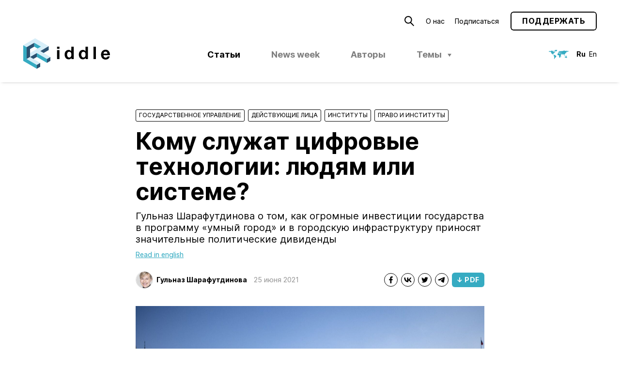

--- FILE ---
content_type: text/html; charset=UTF-8
request_url: https://ridl.io/ru/komu-sluzhat-cifrovye-tehnologii-ljudjam-ili-sisteme/
body_size: 23451
content:
<!DOCTYPE html>
<html lang="ru-RU" prefix="og: http://ogp.me/ns#">
<head>
	<meta charset="UTF-8" />
	<meta name="viewport" content="width=device-width, initial-scale=1.0, viewport-fit=cover" />
	<link rel="profile" href="https://gmpg.org/xfn/11" />
	<title>Кому служат цифровые технологии: людям или системе? &#8212; Riddle Russia</title>
<meta name='robots' content='max-image-preview:large' />
<link rel="alternate" href="https://ridl.io/ru/komu-sluzhat-cifrovye-tehnologii-ljudjam-ili-sisteme/" hreflang="ru" />
<link rel="alternate" href="https://ridl.io/do-digital-technologies-serve-people-or-autocrats/" hreflang="en" />
	<script type="application/ld+json">
	{"@context":"http:\/\/schema.org","@graph":[{"url":"https:\/\/ridl.io","name":"Riddle Russia","@type":"WebSite","inLanguage":"ru_RU"},{"@type":"WebPage","url":"https:\/\/ridl.io\/ru\/komu-sluzhat-cifrovye-tehnologii-ljudjam-ili-sisteme\/","name":"\u041a\u043e\u043c\u0443 \u0441\u043b\u0443\u0436\u0430\u0442 \u0446\u0438\u0444\u0440\u043e\u0432\u044b\u0435 \u0442\u0435\u0445\u043d\u043e\u043b\u043e\u0433\u0438\u0438: \u043b\u044e\u0434\u044f\u043c \u0438\u043b\u0438 \u0441\u0438\u0441\u0442\u0435\u043c\u0435?","datePublished":"2021-06-25T01:37:24+03:00","dateModified":"2022-01-10T08:30:53+03:00","inLanguage":"ru_RU","description":"\u0413\u0443\u043b\u044c\u043d\u0430\u0437 \u0428\u0430\u0440\u0430\u0444\u0443\u0442\u0434\u0438\u043d\u043e\u0432\u0430 \u043e\u00a0\u0442\u043e\u043c, \u043a\u0430\u043a \u043e\u0433\u0440\u043e\u043c\u043d\u044b\u0435 \u0438\u043d\u0432\u0435\u0441\u0442\u0438\u0446\u0438\u0438 \u0433\u043e\u0441\u0443\u0434\u0430\u0440\u0441\u0442\u0432\u0430 \u0432\u00a0\u043f\u0440\u043e\u0433\u0440\u0430\u043c\u043c\u0443 \u00ab\u0443\u043c\u043d\u044b\u0439 \u0433\u043e\u0440\u043e\u0434\u00bb \u0438\u00a0\u0432\u00a0\u0433\u043e\u0440\u043e\u0434\u0441\u043a\u0443\u044e \u0438\u043d\u0444\u0440\u0430\u0441\u0442\u0440\u0443\u043a\u0442\u0443\u0440\u0443 \u043f\u0440\u0438\u043d\u043e\u0441\u044f\u0442 \u0437\u043d\u0430\u0447\u0438\u0442\u0435\u043b\u044c\u043d\u044b\u0435 \u043f\u043e\u043b\u0438\u0442\u0438\u0447\u0435\u0441\u043a\u0438\u0435 \u0434\u0438\u0432\u0438\u0434\u0435\u043d\u0434\u044b","potentialAction":{"@type":"ReadAction","target":["https:\/\/ridl.io\/ru\/komu-sluzhat-cifrovye-tehnologii-ljudjam-ili-sisteme\/"]}}]}	</script>
	<link rel='stylesheet' id='block-editor-style-css' href='https://ridl.io/wp-content/themes/ridl/style.css?ver=1743500543' type='text/css' media='all' />
<link rel='stylesheet' id='classic-theme-styles-css' href='https://ridl.io/wp-includes/css/classic-themes.min.css?ver=1' type='text/css' media='all' />
<link rel='stylesheet' id='style-css' href='https://ridl.io/wp-content/themes/ridl/style.css?ver=1743500543' type='text/css' media='all' />
<link rel="https://api.w.org/" href="https://ridl.io/wp-json/" /><link rel="alternate" type="application/json" href="https://ridl.io/wp-json/wp/v2/posts/10913" /><link rel="EditURI" type="application/rsd+xml" title="RSD" href="https://ridl.io/xmlrpc.php?rsd" />
<link rel="wlwmanifest" type="application/wlwmanifest+xml" href="https://ridl.io/wp-includes/wlwmanifest.xml" />
<link rel="canonical" href="https://ridl.io/ru/komu-sluzhat-cifrovye-tehnologii-ljudjam-ili-sisteme/" />
<link rel='shortlink' href='https://ridl.io/?p=10913' />
<link rel="alternate" type="application/json+oembed" href="https://ridl.io/wp-json/oembed/1.0/embed?url=https%3A%2F%2Fridl.io%2Fru%2Fkomu-sluzhat-cifrovye-tehnologii-ljudjam-ili-sisteme%2F" />
<link rel="alternate" type="text/xml+oembed" href="https://ridl.io/wp-json/oembed/1.0/embed?url=https%3A%2F%2Fridl.io%2Fru%2Fkomu-sluzhat-cifrovye-tehnologii-ljudjam-ili-sisteme%2F&#038;format=xml" />
    <link rel="preload" as="font" href='https://ridl.io/wp-content/themes/ridl/assets/fonts/woff/NotoSerif-Bold.woff2' type="font/woff2" crossorigin />
        <link rel="preload" as="font" href='https://ridl.io/wp-content/themes/ridl/assets/fonts/woff/NotoSerif-Italic.woff2' type="font/woff2" crossorigin />
        <link rel="preload" as="font" href='https://ridl.io/wp-content/themes/ridl/assets/fonts/woff/NotoSerif-Regular.woff2' type="font/woff2" crossorigin />
    <link rel="preload" href="https://ridl.io/wp-content/themes/ridl/js/min/main-min.js?ver=1688799720" as="script" />
  <meta name="description" content='Гульназ Шарафутдинова о том, как огромные инвестиции государства в программу «умный город» и в городскую инфраструктуру приносят значительные политические дивиденды'>
  <meta name="keywords" content=''>
  <meta property="og:locale" content="ru_RU" />
  <meta property="og:type" content="website" />
  <meta property="og:url" content="https://ridl.io/ru/komu-sluzhat-cifrovye-tehnologii-ljudjam-ili-sisteme/">
    <meta property="og:image" content="https://ridl.io/wp-content/uploads/2021/06/afp_94n84h-1349x900.jpg"/>
    <meta property="og:description" content='Гульназ Шарафутдинова о том, как огромные инвестиции государства в программу «умный город» и в городскую инфраструктуру приносят значительные политические дивиденды'>
  <meta property="og:title" content='Кому служат цифровые технологии: людям или системе? — Riddle Russia'>
  <meta property="og:site_name" content='Riddle Russia'>

    <meta name="twitter:site" content="https://ridl.io/ru" />
  <meta name="twitter:description" content='Гульназ Шарафутдинова о том, как огромные инвестиции государства в программу «умный город» и в городскую инфраструктуру приносят значительные политические дивиденды' />
  <meta name="twitter:title" content='Кому служат цифровые технологии: людям или системе? — Riddle Russia' />
    <meta name="twitter:card" content="summary_large_image" />
  <meta name="twitter:image" content="https://ridl.io/wp-content/uploads/2021/06/afp_94n84h-1349x900.jpg" />
  <link rel="icon" href="https://ridl.io/wp-content/uploads/2021/12/cropped-Ridl_Website_Desktop_Favicon-32x32.png" sizes="32x32" />
<link rel="icon" href="https://ridl.io/wp-content/uploads/2021/12/cropped-Ridl_Website_Desktop_Favicon-192x192.png" sizes="192x192" />
<link rel="apple-touch-icon" href="https://ridl.io/wp-content/uploads/2021/12/cropped-Ridl_Website_Desktop_Favicon-180x180.png" />
<meta name="msapplication-TileImage" content="https://ridl.io/wp-content/uploads/2021/12/cropped-Ridl_Website_Desktop_Favicon-270x270.png" />
</head>

<body class="post-template-default single single-post postid-10913 single-format-standard ">
	<wpm-root id="root" class="root">    <!-- Global site tag (gtag.js) - Google Analytics -->
  <script async src="https://www.googletagmanager.com/gtag/js?id=UA-122826731-1"></script>
  <script>
    window.dataLayer = window.dataLayer || [];
    function gtag(){dataLayer.push(arguments);}
    gtag('js', new Date());

    gtag('config', 'UA-122826731-1');
  </script>
  <header class="site-header js-site-header">
    <div class="site-header__inner">
      <top-bar>
        <icon data-modal-id="searchModal">
          <svg   version="1.1" xmlns="http://www.w3.org/2000/svg" xmlns:xlink="http://www.w3.org/1999/xlink" width="19.5px" height="20.2px" viewBox="0 0 19.5 20.2"><path d="M7.7,14.3c3.7,0,6.6-3,6.6-6.7c0-3.7-3-6.6-6.7-6.6C4,1,1,4,1,7.7C1,11.3,4,14.3,7.7,14.3 C7.6,14.3,7.7,14.3,7.7,14.3z M18.8,19.5L12,12.7"/></svg>
        </icon>
        <ul id="menu-secondary-ru" class="secondary-menu text-menu"><li id="menu-item-14130" class="menu-item menu-item-type-post_type menu-item-object-page menu-item-14130"><a href="https://ridl.io/ru/about-riddle/">О&nbsp;нас</a></li>
<li id="menu-item-13413" class="menu-item menu-item-type-post_type menu-item-object-page menu-item-13413"><a href="https://ridl.io/ru/podpiska/">Подписаться</a></li>
</ul>        <wpm-button outlined href="https://ridl.io/ru/podderzhat/" label="Поддержать"></wpm-button>
        <wpm-nav-burger></wpm-nav-burger>
      </top-bar>

      <ridl-logo>
        <a class="site-header__logo" href="https://ridl.io/ru">
        <svg   xmlns="http://www.w3.org/2000/svg" width="179.12" height="62.67" viewBox="0 0 179.12 62.67">
  <polygon points="28.01 54.58 28.01 62.67 35.02 58.63 35.02 50.54 28.01 54.58" style="fill: #2b5170"/>
  <polygon points="0 46.5 28.01 62.67 28.01 54.59 7 42.45 7 18.2 0 14.15 0 46.5" style="fill: #36abc2"/>
  <polygon points="49.02 42.45 49.02 50.54 56.02 46.5 56.02 38.41 49.02 42.45" style="fill: #2b5170"/>
  <polygon points="35.02 50.54 14.01 38.41 7 42.45 28.01 54.58 35.02 50.54" style="fill: #d7eef8"/>
  <polygon points="14.01 38.41 21.01 42.45 28.01 38.41 28.01 30.32 14.01 38.41" style="fill: #2b5170"/>
  <polygon points="14.01 38.41 14.01 22.24 22.76 17.18 22.76 9.1 7 18.2 7 42.45 14.01 38.41" style="fill: #2b5170"/>
  <polygon points="22.76 17.18 29.76 21.23 36.77 17.18 22.76 9.1 22.76 17.18" style="fill: #36abc2"/>
  <polygon points="28.01 30.32 49.02 42.45 49.02 50.54 28.01 38.41 28.01 30.32" style="fill: #36abc2"/>
  <polygon points="42.02 30.32 52.52 24.26 52.52 16.17 35.02 26.28 42.02 30.32" style="fill: #2b5170"/>
  <polygon points="24.51 0 0 14.15 7 18.19 22.76 9.1 36.77 17.18 14.01 30.33 14.01 38.41 28.01 30.32 49.02 42.45 56.02 38.41 35.02 26.28 52.52 16.17 24.51 0" style="fill: #d7eef8"/>
  <path d="M145.05,17.37h5.06V42.84h-5.06ZM69.78,21.54h5.06V17.37H69.78Zm0,21.3h5.06V24.39H69.78ZM179.12,34v.5a2,2,0,0,1,0,.43h-13.3a5.64,5.64,0,0,0,1.16,3.61,4.17,4.17,0,0,0,3.37,1.28,4.68,4.68,0,0,0,1.17-.16,4.86,4.86,0,0,0,1.2-.48,4.77,4.77,0,0,0,1-.79,2.62,2.62,0,0,0,.62-1.07h4.46q-2,6.46-8.63,6.46A9.91,9.91,0,0,1,166.2,43a8.38,8.38,0,0,1-3-2.09,9.27,9.27,0,0,1-1.87-3.19,12,12,0,0,1-.66-4.07,11.57,11.57,0,0,1,.68-4,9.69,9.69,0,0,1,1.92-3.23,8.83,8.83,0,0,1,3-2.14,9.41,9.41,0,0,1,3.84-.77,8.49,8.49,0,0,1,3.85.84,8.35,8.35,0,0,1,2.82,2.27,10,10,0,0,1,1.73,3.31A13.59,13.59,0,0,1,179.12,34ZM174,31.56a6.72,6.72,0,0,0-1.2-3A3.37,3.37,0,0,0,170,27.46a4,4,0,0,0-4.21,4.1ZM99.24,17.37h5.07V42.84H99.49V40.48h-.07A5.3,5.3,0,0,1,97,42.68a7.72,7.72,0,0,1-3.19.66,7.61,7.61,0,0,1-3.66-.84,8,8,0,0,1-2.58-2.21A9.59,9.59,0,0,1,86,37.13a13.66,13.66,0,0,1-.5-3.67,12.62,12.62,0,0,1,.52-3.59,9.4,9.4,0,0,1,1.53-3.05,7.52,7.52,0,0,1,6.12-2.93,7.38,7.38,0,0,1,3.11.7,5.67,5.67,0,0,1,2.39,2.05h0Zm.18,16.19a10.81,10.81,0,0,0-.21-2.12,5.74,5.74,0,0,0-.72-1.87,4,4,0,0,0-1.33-1.34,3.88,3.88,0,0,0-2.09-.52,4,4,0,0,0-2.14.52,4.12,4.12,0,0,0-1.38,1.34,5.69,5.69,0,0,0-.73,1.89,11,11,0,0,0-.21,2.14,8.76,8.76,0,0,0,.25,2.08,6.5,6.5,0,0,0,.78,1.91A4.36,4.36,0,0,0,93,39a3.71,3.71,0,0,0,2,.54A3.94,3.94,0,0,0,97.19,39a3.82,3.82,0,0,0,1.34-1.37,5.9,5.9,0,0,0,.69-1.93A11.84,11.84,0,0,0,99.42,33.56Zm29.11-16.19h5.07V42.84h-4.82V40.48h-.07a5.3,5.3,0,0,1-2.41,2.2,7.72,7.72,0,0,1-3.19.66,7.61,7.61,0,0,1-3.66-.84,7.89,7.89,0,0,1-2.58-2.21,9.4,9.4,0,0,1-1.54-3.16,13.66,13.66,0,0,1-.5-3.67,12.62,12.62,0,0,1,.52-3.59,9.4,9.4,0,0,1,1.53-3.05A7.52,7.52,0,0,1,123,23.89a7.38,7.38,0,0,1,3.11.7,5.73,5.73,0,0,1,2.39,2.05h0Zm.18,16.19a10.81,10.81,0,0,0-.21-2.12,6,6,0,0,0-.72-1.87,4,4,0,0,0-1.33-1.34,3.88,3.88,0,0,0-2.09-.52,4,4,0,0,0-2.14.52,4.12,4.12,0,0,0-1.38,1.34,5.69,5.69,0,0,0-.73,1.89,11,11,0,0,0-.21,2.14,8.76,8.76,0,0,0,.25,2.08,6.24,6.24,0,0,0,.78,1.91A4.36,4.36,0,0,0,122.31,39a3.68,3.68,0,0,0,2,.54,3.74,3.74,0,0,0,3.46-1.89,5.9,5.9,0,0,0,.69-1.93A11.84,11.84,0,0,0,128.71,33.56Z" transform="translate(0 0)" style="fill: currentColor"/>
</svg>
        </a>
      </ridl-logo>

      <ul id="menu-primary-ru" class="primary-menu text-menu desktop-menu js-desktop-menu"><li id="menu-item-13434" class="menu-item menu-item-type-post_type menu-item-object-page current_page_parent menu-item-13434 current-menu-item"><a href="https://ridl.io/ru/articles_rus/">Статьи</a></li>
<li id="menu-item-17422" class="menu-item--new--disabled menu-item menu-item-type-taxonomy menu-item-object-category menu-item-17422"><a href="https://ridl.io/ru/category/riddle-news-week-ru/">News week</a></li>
<li id="menu-item-14073" class="menu-item menu-item-type-post_type_archive menu-item-object-auth menu-item-14073"><a href="https://ridl.io/ru/auth/">Авторы</a></li>
<li id="menu-item-9336" class="menu-item menu-item-type-custom menu-item-object-custom menu-item-has-children menu-item-9336"><a href="#">Темы</a>
<ul class="sub-menu">
	<li id="menu-item-44" class="menu-item menu-item-type-taxonomy menu-item-object-category current-post-ancestor menu-item-has-children menu-item-44"><a href="https://ridl.io/ru/category/politika/">Политика</a>
	<ul class="sub-menu">
		<li id="menu-item-8363" class="menu-item menu-item-type-taxonomy menu-item-object-category menu-item-8363"><a href="https://ridl.io/ru/category/politika/elections_r/">Выборы</a></li>
		<li id="menu-item-8365" class="menu-item menu-item-type-taxonomy menu-item-object-category menu-item-8365"><a href="https://ridl.io/ru/category/politika/protests_r/">Протесты</a></li>
		<li id="menu-item-8366" class="menu-item menu-item-type-taxonomy menu-item-object-category menu-item-8366"><a href="https://ridl.io/ru/category/politika/regions_r/">Регионы</a></li>
		<li id="menu-item-8367" class="menu-item menu-item-type-taxonomy menu-item-object-category current-post-ancestor current-menu-parent current-post-parent menu-item-8367"><a href="https://ridl.io/ru/category/politika/actors_r/">Действующие лица</a></li>
		<li id="menu-item-8364" class="menu-item menu-item-type-taxonomy menu-item-object-category menu-item-8364"><a href="https://ridl.io/ru/category/politika/informatsionnaya-politika/">Информационная политика</a></li>
	</ul>
</li>
	<li id="menu-item-45" class="menu-item menu-item-type-taxonomy menu-item-object-category menu-item-has-children menu-item-45"><a href="https://ridl.io/ru/category/economika/">Экономика</a>
	<ul class="sub-menu">
		<li id="menu-item-8368" class="menu-item menu-item-type-taxonomy menu-item-object-category menu-item-8368"><a href="https://ridl.io/ru/category/economika/globec_r/">Мировая экономика</a></li>
		<li id="menu-item-8369" class="menu-item menu-item-type-taxonomy menu-item-object-category menu-item-8369"><a href="https://ridl.io/ru/category/economika/welfare_r/">Социальная политика</a></li>
		<li id="menu-item-8370" class="menu-item menu-item-type-taxonomy menu-item-object-category menu-item-8370"><a href="https://ridl.io/ru/category/economika/finance_r/">Финансы</a></li>
		<li id="menu-item-8372" class="menu-item menu-item-type-taxonomy menu-item-object-category menu-item-8372"><a href="https://ridl.io/ru/category/economika/statecorp_r/">Госкорпорации</a></li>
		<li id="menu-item-8371" class="menu-item menu-item-type-taxonomy menu-item-object-category menu-item-8371"><a href="https://ridl.io/ru/category/economika/%d1%8d%d0%bd%d0%b5%d1%80%d0%b3%d0%b5%d1%82%d0%b8%d0%ba%d0%b0/">Энергетика</a></li>
	</ul>
</li>
	<li id="menu-item-46" class="menu-item menu-item-type-taxonomy menu-item-object-category menu-item-has-children menu-item-46"><a href="https://ridl.io/ru/category/obschestvo/">Общество</a>
	<ul class="sub-menu">
		<li id="menu-item-8353" class="menu-item menu-item-type-taxonomy menu-item-object-category menu-item-8353"><a href="https://ridl.io/ru/category/obschestvo/history_r/">История</a></li>
		<li id="menu-item-8354" class="menu-item menu-item-type-taxonomy menu-item-object-category menu-item-8354"><a href="https://ridl.io/ru/category/obschestvo/culture_r/">Культура и образование</a></li>
		<li id="menu-item-8355" class="menu-item menu-item-type-taxonomy menu-item-object-category menu-item-8355"><a href="https://ridl.io/ru/category/obschestvo/hr_r/">Права человека</a></li>
		<li id="menu-item-8356" class="menu-item menu-item-type-taxonomy menu-item-object-category menu-item-8356"><a href="https://ridl.io/ru/category/obschestvo/sociology_r/">Социология</a></li>
		<li id="menu-item-8357" class="menu-item menu-item-type-taxonomy menu-item-object-category menu-item-8357"><a href="https://ridl.io/ru/category/obschestvo/civics_r/">Гражданское общество</a></li>
	</ul>
</li>
	<li id="menu-item-47" class="menu-item menu-item-type-taxonomy menu-item-object-category menu-item-has-children menu-item-47"><a href="https://ridl.io/ru/category/bezopasnost/">Безопасность</a>
	<ul class="sub-menu">
		<li id="menu-item-8350" class="menu-item menu-item-type-taxonomy menu-item-object-category menu-item-8350"><a href="https://ridl.io/ru/category/bezopasnost/rossijskaja-armija/">Армия</a></li>
		<li id="menu-item-8352" class="menu-item menu-item-type-taxonomy menu-item-object-category menu-item-8352"><a href="https://ridl.io/ru/category/bezopasnost/warfare_r/">Вооружения</a></li>
		<li id="menu-item-8349" class="menu-item menu-item-type-taxonomy menu-item-object-category menu-item-8349"><a href="https://ridl.io/ru/category/bezopasnost/siloviki_r/">«Силовики»</a></li>
		<li id="menu-item-8378" class="menu-item menu-item-type-taxonomy menu-item-object-category menu-item-8378"><a href="https://ridl.io/ru/category/bezopasnost/conflicts_r/">Конфликты</a></li>
		<li id="menu-item-8351" class="menu-item menu-item-type-taxonomy menu-item-object-category menu-item-8351"><a href="https://ridl.io/ru/category/bezopasnost/intl_sec_r/">Внутренняя безопасность</a></li>
	</ul>
</li>
	<li id="menu-item-48" class="menu-item menu-item-type-taxonomy menu-item-object-category menu-item-has-children menu-item-48"><a href="https://ridl.io/ru/category/vneshnya/">Внешняя политика</a>
	<ul class="sub-menu">
		<li id="menu-item-8360" class="menu-item menu-item-type-taxonomy menu-item-object-category menu-item-8360"><a href="https://ridl.io/ru/category/vneshnya/rus_usa_r/">Россия &#8212; США</a></li>
		<li id="menu-item-8358" class="menu-item menu-item-type-taxonomy menu-item-object-category menu-item-8358"><a href="https://ridl.io/ru/category/vneshnya/rossija-zapad/">Россия &#8212; ЕС</a></li>
		<li id="menu-item-8359" class="menu-item menu-item-type-taxonomy menu-item-object-category menu-item-8359"><a href="https://ridl.io/ru/category/vneshnya/russia_world_r/">Россия &#8212; Мир</a></li>
		<li id="menu-item-8362" class="menu-item menu-item-type-taxonomy menu-item-object-category menu-item-8362"><a href="https://ridl.io/ru/category/vneshnya/postsoviet_r/">Постсоветское пространство</a></li>
		<li id="menu-item-8361" class="menu-item menu-item-type-taxonomy menu-item-object-category menu-item-8361"><a href="https://ridl.io/ru/category/vneshnya/rus_chn_r/">Россия – Китай</a></li>
	</ul>
</li>
	<li id="menu-item-6580" class="menu-item menu-item-type-taxonomy menu-item-object-category current-post-ancestor current-menu-parent current-post-parent menu-item-has-children menu-item-6580"><a href="https://ridl.io/ru/category/pravo/">Право и институты</a>
	<ul class="sub-menu">
		<li id="menu-item-8374" class="menu-item menu-item-type-taxonomy menu-item-object-category menu-item-8374"><a href="https://ridl.io/ru/category/pravo/podrubr_pravo/">Право</a></li>
		<li id="menu-item-8375" class="menu-item menu-item-type-taxonomy menu-item-object-category menu-item-8375"><a href="https://ridl.io/ru/category/pravo/sankcii/">Санкции</a></li>
		<li id="menu-item-8377" class="menu-item menu-item-type-taxonomy menu-item-object-category current-post-ancestor current-menu-parent current-post-parent menu-item-8377"><a href="https://ridl.io/ru/category/pravo/instituty/">Институты</a></li>
		<li id="menu-item-8376" class="menu-item menu-item-type-taxonomy menu-item-object-category current-post-ancestor current-menu-parent current-post-parent menu-item-8376"><a href="https://ridl.io/ru/category/pravo/gosupravlenie/">Государственное управление</a></li>
		<li id="menu-item-8373" class="menu-item menu-item-type-taxonomy menu-item-object-category menu-item-8373"><a href="https://ridl.io/ru/category/pravo/mzhd_pravo/">Международное право</a></li>
	</ul>
</li>
</ul>
</li>
</ul>      <header-lang>
        <icon>
          <svg   xmlns="http://www.w3.org/2000/svg" width="41.24" height="18.65" viewBox="0 0 41.24 18.65">
  <path  style="fill: var(--brand-primary)" d="M25.61,13.22l-.4.37-.12.19v.53l-.07,0,.27.43.31-.38.2-.68.05-.41-.08-.18Zm11.14.15-.23.36-.39-.25,0-.29L36,13.06l-.58,0-.57.2-.11.11-1,.74-.36.63.22.73v.28l.18.33,1.41-.53,1.85.94.79-.58-.09-1.51-.5-.65-.27-.5L36.76,13Zm-4.93-.61.46-.12-.46-.18-.14-.25-.17-.44Zm.17-.64.59.31h.9l-.21-.22-.81-.44Zm2.28.18.84.16-.45-.81Zm1.22-.72.29.39.64.52.38.21.61,0,.16.1.11,0,0-.12-.78-.77-1.31-.38ZM33,11.25l-.11.23.67.47.13,0,.26-.58-.07-.56-.2,0Zm3.54-5.2-.79.8-.4.21v.21l.18.05L36,7.11,36.77,6l.34-.08.09,0,0-.08-.4-.1Zm-13.1.08-.22-.06,0-.26.21-.3.28,0,.61.07.27.23.2.26-.24.1Zm2.37.54-.08-.59-.25-.24.17-.43.29-.09.28,0,.13.19-.19.08-.21,0,.35.77L26,6.73Zm5.29-5.11-1.44.35-.1.05.06.09.1.06.13.22L29.15,2l-.38.08-.07.08.28.23.2.07v.11l-.5.11-.2.19h-.11l.14-.79-.22-.18-.41.27,0,.2.07.16-.82-.12-1.38.21-.48-.11-.19.11-.2.2L24.66,3l-.52.09L24.06,3l.1-.08.5-.06.08-.08-.1-.09L23,2.28,21.7,2.6l-1,.7-.14.49,1.12.38.35-.56.09-.33L22.46,3l.31-.1,0,0-.17.2-.07,0-.12.29.3.13.41,0,.13.12-.12.08-.43.09-.5.5-.55.07-.57-.2L21,4.1l-.15.2-.05.2-1.38.71.11.08.17.36-.3.16h-.31l-.28.12v.67l1-.17.75-.54.21-.07.22,0,.7.49.17.06-.07-.26-.39-.33,0-.17.14,0,.82.91.25.17.1-.29.14-.22.65.58H24l.16.06-.32.64H21.87l-.6-.28-.12-.29L21,6.62l-.34,0v0l-1.38.33-.5.47-.31.44L18,9l-.08.43.16.68.31.37.82.38h.16l.7-.15.75.23.23.31.12.75.19.31.11.81v1L22,15.72l.25.24,1.27-.55.53-.82V14.4l.26-.62.32-.38L24.57,12l1.17-1.46.17-.58-.5.1L25,9.89,24,8l0-.14.17,0,.8,1.64.45.24.89-.4.56-.53.05-.35L26,8.19l-.24-.34,0-.25,1.85.63.63.35.36.45.13.49.39.9h.16l.39-1.1.49-.45.62-.27.29.34.12.39.44.3.19,1.91.26-.26L31.73,10l0,0,.3,0,.22.29.15.09.45-.41-.1-.49L32.52,9l.09-.27.19-.11v.26l.06.25.3-.51,1-.63.17-1.24,0-.1-.12-.06-.15,0L34,6.45l.11-.14h.4l.27.18.19.32L35,7l.2-.08.08-.77L36.59,5l.14-.21.12.61L37,5.12l-.36-.63-.4-.06-.12-.07.09-.12,1.26-.46.52,0,.32-.08.39-.28.41.12-.19.21-.07,0-.42.38,0,.63.08,0,1.23-1.23,1.44-.32.07-.51-.34-.37-.83.07L36.91,2l-.06-.05V1.8L37,1.66l-.22-.07-.42,0-.13.05.29.28-.11.2-.1,0-.91.11-.14-.1-.5-.25H33.51l-.15-.12-.19-.26ZM5.39,1.61h.33l.08,0,.14,0-.11.12-.53.05L5,2.05l.27.18.22,0,.35.11.1.17L.5,2.42.18,2.6l.39.16.07.1-.12.06-.15,0L0,2.94V3l.35.12H.69l-.33.14-.2.21.24.22.68.19-.61.38L.4,4.37l.1,0,1.09-.27.4-.4.07,0,.84,0,.87.45.26.4.17.16,0-.18.1,0,.4.52.93,2,1,1.34.19.11-.08-.19L6.5,7.86V7.72l.1,0L8,9.3l.61.11,2,1.25-.42,1.52,1,1.48.27.62-.59,3.45,1,.92.1,0L12,18.53l0-.7.07-.25v-.24l.17-.48.06-.07.66-.27.12-.08L13.1,16l.41-.13L15.14,14l.5-1.3-.19-.61-1.34-.51h-.44l.09-.1.05-.36-1.92-1-.18,0-.26.08-.11.1,0-.15L11.18,10l-.8.32-1-1.16.08-.18L9.37,8.7,9,8.9,8.55,9,8.29,8l.64-.34.35-.07.72.27.28.31,0-.46-.05-.12.06-.25L11.58,5.8l.3-.11.69,0,.15-.14-.16,0-.36-.27L12,5.13l-.25,0L12,5l.57,0,.35-.17.14,0-.11.46h.53V5.12l-.25-.52-.83-.75-.71-.09-.74-.38-.33.41-.12.5,0,.19-.05.25-.78-.51-.9-.33,0-.38.62-.37.91,0-.54-.32.25,0,.21-.15.08-.23.49.07.26.12.14,0-.06.13L10.72,3,10.61,3l.11.08,1.37.21.1,0-.06-.15L12,3l.28,0h.15l.14-.12-.78-.55-1-.35-1,.1-.45-.14-.19.21.22.2.15,0,.19.1-.12.14-.2,0-.62-.4-.11.1,0,.25-.15.17-.28-.27L8,2.71l-.57,0-.09-.07.07-.08.23,0,.12-.07L7.68,2.3l-.45-.72-.75,0-.75-.15ZM16.09,0,14,.16l-.51.37h-.25L12.87.45l-1.42.88,0,.09.42.16,1,.15.21.25.26.16.1,0,0,.07-.06.39.83,1,.38-.16L15,2.93l1.38-.42,0-.14-.05-.16.16.07.15.1,0-.21.41-.71L17.2,1l.4-.31.09-.13-.15-.1-.25.05L16.64.32Z"/>
</svg>
        </icon>
        <ul class="text-menu lang-menu">
          	<li class="lang-item lang-item-5 lang-item-ru current-lang lang-item-first"><a  lang="ru-RU" hreflang="ru-RU" href="https://ridl.io/ru/komu-sluzhat-cifrovye-tehnologii-ljudjam-ili-sisteme/">Ru</a></li>
	<li class="lang-item lang-item-2 lang-item-en"><a  lang="en-GB" hreflang="en-GB" href="https://ridl.io/do-digital-technologies-serve-people-or-autocrats/">En</a></li>
        </ul>
      </header-lang>
      </div>
  </header>

  <main class="site-content js-site-content">
<page-content>
<div class="article-header" >
     <div class="post-cats">
     <div class="post-cats__item" style="width: 23.4em">
  <a href="https://ridl.io/ru/category/pravo/gosupravlenie/">Государственное управление</a>
  </div>
<div class="post-cats__separator"></div> <div class="post-cats__item" style="width: 14.4em">
  <a href="https://ridl.io/ru/category/politika/actors_r/">Действующие лица</a>
  </div>
<div class="post-cats__separator"></div> <div class="post-cats__item" style="width: 8.1em">
  <a href="https://ridl.io/ru/category/pravo/instituty/">Институты</a>
  </div>
<div class="post-cats__separator"></div> <div class="post-cats__item" style="width: 15.3em">
  <a href="https://ridl.io/ru/category/pravo/">Право и институты</a>
  </div>
<div class="post-cats__separator"></div>    </div>
  <h1>Кому служат цифровые технологии: людям или системе?</h1>
  <div class="article-excerpt"><p>Гульназ Шарафутдинова о&nbsp;том, как огромные инвестиции государства в&nbsp;программу &laquo;умный город&raquo; и&nbsp;в&nbsp;городскую инфраструктуру приносят значительные политические дивиденды</p>
</div>

            <a class="article-header__translate" href="https://ridl.io/do-digital-technologies-serve-people-or-autocrats/">Read in english</a>
         <footer>
     <div class="the-authors">
      <div class="the-authors__thumbs">            <a href="https://ridl.io/ru/auth/gulnaz-sharafutdinova/"><picture class="circle-thumb avatar skeleton"><img data-src="https://ridl.io/wp-content/uploads/2021/12/sharafutdinova-64x64.jpg" width="64"  height="64" lazyload="data-src" skeleton  class=" circle-thumb avatar is-horizontal"></picture></a>
          </div>
     <div class="the-authors__list">
         <a href="https://ridl.io/ru/auth/gulnaz-sharafutdinova/">Гульназ Шарафутдинова</a>   </div>
</div>


    <time>25 июня 2021</time>
      <ul class="socials">
       <li class="socials__item socials__item--Facebook_Share">
       <a class="absolute-link" href="http://www.facebook.com/sharer/sharer.php?&text=Riddle Russia — Кому служат цифровые технологии: людям или системе?&url=https://ridl.io/ru/komu-sluzhat-cifrovye-tehnologii-ljudjam-ili-sisteme/&u=https://ridl.io/ru/komu-sluzhat-cifrovye-tehnologii-ljudjam-ili-sisteme/&696bb204391a3" target="_blank" rel="nofollow"></a>              <icon>
         <svg xmlns="http://www.w3.org/2000/svg" width="16" height="16" viewBox="0 0 16 16">
  <path d="M11.31,8.83l.39-2.57H9.23V4.59A1.3,1.3,0,0,1,10.69,3.2H11.8V1a12.86,12.86,0,0,0-2-.18A3.13,3.13,0,0,0,6.47,4.3v2H4.2V8.83H6.47v6.22a8,8,0,0,0,1.38.11,8,8,0,0,0,1.39-.11V8.83Z"/>
</svg>
        </icon>
           </li>
       <li class="socials__item socials__item--VK_Share">
       <a class="absolute-link" href="http://vk.com/share.php?&text=Riddle Russia — Кому служат цифровые технологии: людям или системе?&url=https://ridl.io/ru/komu-sluzhat-cifrovye-tehnologii-ljudjam-ili-sisteme/&u=https://ridl.io/ru/komu-sluzhat-cifrovye-tehnologii-ljudjam-ili-sisteme/&696bb204391a3" target="_blank" rel="nofollow"></a>              <icon>
         <svg xmlns="http://www.w3.org/2000/svg" width="16" height="16" viewBox="0 0 16 16">
  <path d="M11.72,8a7.48,7.48,0,0,1,2.47,2,7.73,7.73,0,0,1,1.45,2.82H12.93A4.72,4.72,0,0,0,9,9.36v3.41h-.3C3.46,12.77.49,9.19.36,3.23H3C3.06,7.6,5,9.45,6.52,9.84V3.23H9V7c1.5-.16,3.09-1.88,3.62-3.77h2.47A7,7,0,0,1,11.72,8"/>
</svg>
        </icon>
           </li>
       <li class="socials__item socials__item--Twitter_Share">
       <a class="absolute-link" href="http://twitter.com/share?&text=Riddle Russia — Кому служат цифровые технологии: людям или системе?&url=https://ridl.io/ru/komu-sluzhat-cifrovye-tehnologii-ljudjam-ili-sisteme/&u=https://ridl.io/ru/komu-sluzhat-cifrovye-tehnologii-ljudjam-ili-sisteme/&696bb204391a3" target="_blank" rel="nofollow"></a>              <icon>
         <svg xmlns="http://www.w3.org/2000/svg" width="16" height="16" viewBox="0 0 16 16">
  <path d="M14.92,3.65a5.27,5.27,0,0,1-1.41,1.49c0,.15,0,.23,0,.38a8.09,8.09,0,0,1-8.09,8.17,7.85,7.85,0,0,1-4.36-1.3,2.54,2.54,0,0,0,.68,0,5.71,5.71,0,0,0,3.52-1.22,2.79,2.79,0,0,1-2.64-2,4.38,4.38,0,0,0,.52,0,2.4,2.4,0,0,0,.74-.1A2.81,2.81,0,0,1,1.64,6.34v0a2.68,2.68,0,0,0,1.29.36,2.91,2.91,0,0,1-1.27-2.4A3.06,3.06,0,0,1,2,2.83a8.12,8.12,0,0,0,5.87,3,2.78,2.78,0,0,1-.07-.66,2.84,2.84,0,0,1,2.83-2.87,2.77,2.77,0,0,1,2.08.9,5.1,5.1,0,0,0,1.81-.69A3,3,0,0,1,13.3,4.11a5.37,5.37,0,0,0,1.62-.46"/>
</svg>
        </icon>
           </li>
       <li class="socials__item socials__item--Telegram_Share">
       <a class="absolute-link" href="tg://msg?&text=Riddle Russia — Кому служат цифровые технологии: людям или системе?&url=https://ridl.io/ru/komu-sluzhat-cifrovye-tehnologii-ljudjam-ili-sisteme/&u=https://ridl.io/ru/komu-sluzhat-cifrovye-tehnologii-ljudjam-ili-sisteme/&696bb204391a3" target="_blank" rel="nofollow"></a>              <icon>
         <svg xmlns="http://www.w3.org/2000/svg" width="16" height="16" viewBox="0 0 16 16">
  <defs>
    <style>
      .a {
        fill-rule: evenodd;
      }
    </style>
  </defs>
  <path class="a" d="M1,7.28Q6.66,4.81,8.55,4c3.61-1.5,4.36-1.76,4.85-1.77a.89.89,0,0,1,.5.15.59.59,0,0,1,.19.35,2.74,2.74,0,0,1,0,.52c-.2,2.05-1,7-1.47,9.34-.19,1-.54,1.3-.89,1.33-.76.07-1.33-.5-2.06-1C8.55,12.2,7.9,11.74,6.79,11c-1.28-.85-.45-1.31.28-2.07.19-.2,3.52-3.23,3.58-3.5a.25.25,0,0,0-.06-.23.29.29,0,0,0-.27,0q-.16,0-5.48,3.63a2.51,2.51,0,0,1-1.41.52,9.5,9.5,0,0,1-2-.48C.59,8.58,0,8.44,0,8,0,7.76.36,7.52,1,7.28Z"/>
</svg>
        </icon>
           </li>
       <li class="socials__item socials__item--tag">
                      <span><wpm-button label='↓&#xA0;PDF' primary href='/wp-content//uploads/pdf/10913/komu-sluzhat-cifrovye-tehnologii-ljudjam-ili-sisteme.pdf'></wpm-button></span>
           </li>
    </ul>

  </footer>
<figure>
  <picture class="js-preload"><source  media="(max-width: 639px)" srcset="https://ridl.io/wp-content/uploads/2021/06/afp_94n84h-1024x683.jpg" type="image/jpeg"></source><source  media="(min-width: 640px)" srcset="https://ridl.io/wp-content/uploads/2021/06/afp_94n84h-1440x961.jpg" type="image/jpeg"></source><img src="https://ridl.io/wp-content/uploads/2021/06/afp_94n84h.jpg" width="1800"  height="1201" skeleton  class=" js-preload is-horizontal"></picture>
    <figcaption>Фото: Scanpix</figcaption>
</figure>

</div>

<article><p>Современные авторитарные режимы называются современными не&nbsp;только потому, что они пережили или даже &laquo;откатили&raquo; волну демократизации, которая захлестнула весь мир <a href="https://www.democracywithoutborders.org/16165/v-dem-report-2021-global-wave-of-autocratization-accelerates/">несколько десятилетий назад</a>, но&nbsp;и&nbsp;потому, что они занимаются модернизацией. К&nbsp;сожалению, зачастую они модернизируют не&nbsp;экономику, а&nbsp;инструменты политической коммуникации или политического давления. В&nbsp;этих сферах значительная часть недавних модернизационных усилий все больше связана с&nbsp;цифровыми технологиями.</p>
<p>Цифровой инструментарий авторитарных государств довольно разнообразен. Цифровые технологии используются как форма политического давления, осуществляемого с&nbsp;помощью контроля над информацией и&nbsp;пропаганды, распространенной не&nbsp;только на&nbsp;телевидении, но и&nbsp;в&nbsp;интернет-СМИ и&nbsp;социальных сетях. Они также используются как инструменты государственного управления, поскольку помогают уменьшать информационные проблемы в&nbsp;управлении, разрешать проблемы с&nbsp;предоставлением услуг и&nbsp;демонстрировать эффективность, прозрачность и&nbsp;даже ответственность государства перед народом. Даже в&nbsp;автократиях цифровые инструменты становятся предпочтительным средством для того, чтобы предоставить людям возможность высказаться, дать им&nbsp;возможность влиять на&nbsp;управление и&nbsp;предоставление услуг, а&nbsp;также обеспечить механизм вовлечения населения в&nbsp;процесс функционирования государственных органов.</p>
<p>Многие средства контроля за&nbsp;информацией, которые используют современные автократы для легитимизации своей власти, известны давно. Пионерами научных исследований этого вопроса были исследователи политической системы СССР, где вопросы пропаганды и&nbsp;идеологии были всегда крайне важны для ее&nbsp;поддержания. Относительно недавно исследования переключились на&nbsp;использование цифровых технологий авторитарными режимами для контроля общественного мнения. Первопроходцами в&nbsp;этой области стали исследователи политической системы Китая. За&nbsp;ними последовали исследования других стран, в&nbsp;том числе России и&nbsp;Казахстана. Большая часть литературы по&nbsp;данной теме посвящена вопросам манипулятивного использования коммуникационных технологий и&nbsp;искусственного формирования общественного мнения. Такие современные средства массовой коммуникации, как телевидение и&nbsp;новостные программы, социальные сети и&nbsp;другие медиа ресурсы, также как и&nbsp;технологии контроля, усиливают возможности авторитарных режимов влиять на&nbsp;общество. Автократии полагаются на&nbsp;СМИ, чтобы контролировать повестку дня, отвлекать внимание общественности от&nbsp;проблемных вопросов, записывать любые успехи себе в&nbsp;заслуги и&nbsp;перекладывать на&nbsp;других вину за&nbsp;провалы.</p>
<p>Литература о&nbsp;манипулятивном использовании коммуникационных технологий недавно пополнилась новыми исследованиями. Цель этих исследований&nbsp;&mdash; понять использование авторитарными режимами новых технологий для улучшения взаимодействия государства и&nbsp;общества и&nbsp;улучшения качества государственных услуг. В&nbsp;определенных условиях автократы, как и&nbsp;демократические страны, могут использовать цифровые технологии и&nbsp;онлайн-платформы, чтобы точечно улучшать государственное управление, прозрачность и&nbsp;обратную связь с&nbsp;обществом. Эти тенденции были впервые отмечены в&nbsp;исследованиях политической легитимизации за&nbsp;счет эффективного управления, характерного для Китая. Китайское правительство практикует <a href="https://journals.sagepub.com/doi/abs/10.1177/0010414014534196">&laquo;консультативное&raquo; управление</a> и&nbsp;пытается решать проблемы граждан, особенно когда эти проблемы выражаются посредством &laquo;системных&raquo; механизмов коммуникации. Средства коммуникации в&nbsp;сети улучшают возможности индивидуального взаимодействия с&nbsp;государством. Онлайн-жалобы, петиции и&nbsp;голосования по&nbsp;различным вопросам часто требуют буквально одного клика. Такое взаимодействие с&nbsp;населением также дает государству возможность демонстрировать обратную связь и&nbsp;качество проделанной работы.</p>
<p>Случаи такой &laquo;авторитарной обратной связи&raquo;, изученные на&nbsp;примере Китая, позволили определить факторы, которые влияют на&nbsp;то, как государственные органы реагируют на&nbsp;проблемы, поднимаемые гражданами. Как правило, правительство реагирует на&nbsp;проблемы административного характера (то&nbsp;есть неполитические вопросы, по&nbsp;сути). Кроме того, обратная связь более вероятна в&nbsp;контексте угрозы коллективных действий, и&nbsp;часто мотивирована карьерными устремлениями чиновников. В&nbsp;некоторых <a href="https://www.journals.uchicago.edu/doi/abs/10.1086/690948">исследованиях</a> также отмечается, что рост обратной связи ассоциируется с&nbsp;модернизацией экономики, которая в&nbsp;свою очередь вызывает еще больший спрос на&nbsp;обратную связь между властью и&nbsp;обществом.</p>
<p>Недавнее <a href="https://documents.worldbank.org/en/publication/documents-reports/documentdetail/169891603200854580/political-dividends-of-digital-participatory-governance-evidence-from-moscow-pothole-management">исследование</a> проблем устранения дорожных ям&nbsp;в&nbsp;Москве, которое провели Нисан Горгулу, Евгенийс Штейнбукс и я, также было посвящено тому, как власти полагаются на&nbsp;технологии цифровых коммуникаций для улучшения городского управления. С&nbsp;помощью геопространственного анализа на&nbsp;основе больших данных мы&nbsp;изучили электоральный эффект жалоб на&nbsp;дорожные ямы в&nbsp;Москве&nbsp;&mdash; крупном мегаполисе с&nbsp;более чем 12-миллионным населением.</p>
<p>Наш анализ позволил обнаружить ряд интересных моментов. Согласно не&nbsp;только сайту мэрии, но&nbsp;и&nbsp;независимым опросам &laquo;Левада-центра&raquo;, многие москвичи активно пользуются цифровыми платформами, созданными муниципальными властями. В&nbsp;2012&mdash;2019&nbsp;гг. москвичи подали более 200 тысяч жалоб на&nbsp;ямы на&nbsp;портале &laquo;<em>Наш Город</em>&raquo;. Ямы на&nbsp;российских дорогах в&nbsp;основном возникают в&nbsp;весенние месяцы, когда резкие перепады температур и&nbsp;таяние льда разрушают дорожное покрытие. Поэтому больше всего жалоб приходится на&nbsp;апрель, май и&nbsp;июнь. Муниципальные власти реагируют быстро&nbsp;&mdash; более половины всех жалоб разрешаются в&nbsp;течение восьми дней (как того требует Постановление Правительства Москвы &#8470;&thinsp;762-ПП). Наши расчеты показывают, что более 80% всех жалоб на&nbsp;ямы разрешаются в&nbsp;течение двух недель. Все жалобы отображаются на <a href="https://gorod.mos.ru/?show=problem">портале</a> вместе с&nbsp;ответом соответствующего городского ведомства, которое отвечает за&nbsp;указанную дорогу. Ответ чаще всего публикуется в&nbsp;форме отчета о&nbsp;разрешении проблемы. В&nbsp;основном эти отчеты соответствуют действительности. Единичные попытки представить фотошоп вместо результатов получили широкую огласку и&nbsp;привели к&nbsp;увольнению чиновников.</p>
<p>Мэр Москвы Сергей Собянин получает значительные политические дивиденды от&nbsp;вовлечения москвичей в&nbsp;работу с&nbsp;цифровым порталом. Анализ данных по&nbsp;двум мэрским выборам за&nbsp;2013 и&nbsp;2018 год показывает, что чем больше сообщалось о&nbsp;ямах в&nbsp;том или ином муниципальном районе Москвы, тем больше голосов получил в&nbsp;этом районе действующий мэр и&nbsp;тем более уверенно он&nbsp;победил оппонентов. Стратегия привлечения жителей к&nbsp;управлению городом, похоже, работает. Огромные инвестиции городских властей в&nbsp;программу &laquo;умный город&raquo; и&nbsp;в&nbsp;городскую инфраструктуру приносят значительные политические дивиденды. Мы&nbsp;выдвигаем гипотезу, что эти политические дивиденды обусловлены тем, что городские власти действительно создали систему быстрого реагирования на&nbsp;жалобы, которая позволяет продемонстрировать обратную связь по&nbsp;вопросам конкретных претензий граждан. Кроме того, быстрое латание ям&nbsp;замечают не&nbsp;только подавшие жалобы жители, но&nbsp;и&nbsp;сотни, а&nbsp;возможно и&nbsp;тысячи других пешеходов и&nbsp;автомобилистов в&nbsp;Москве, которые замечают улучшения на&nbsp;своем пути. Таким образом, в&nbsp;данном случае цифровой портал помогает московским властям быстро выявлять проблемы и&nbsp;разрешать их.</p>
<p>Безусловно, Москва&nbsp;&mdash; уникальный для России город по&nbsp;своему экономическому, финансовому и&nbsp;политическому значению. Как отмечала эксперт по&nbsp;российским регионам <a href="http://www.ponarseurasia.org/point-counter/article/development-russian-regions-2019-elections-correlation-economy-politics">Наталья Зубаревич</a>, &laquo;Москва не&nbsp;просто богата, а&nbsp;неприлично богата!&raquo;. Бюджет Москвы составляет около пятой части суммы бюджетов всех остальных российских регионов. Город делает огромные вложения в&nbsp;транспортную инфраструктуру и&nbsp;городское благоустройство&nbsp;&mdash; и&nbsp;дорожные ямы это лишь один из&nbsp;аспектов городской жизни с&nbsp;организованной обратной связью между муниципальными властями и&nbsp;жителями города. Портал &laquo;<em>Наш Город</em>&raquo; собирает отзывы жителей Москвы по&nbsp;вопросам жилья, дворов и&nbsp;многим другим темам, касающимся жизни города. Однако финансовая обеспеченность и&nbsp;управленческие возможности Москвы несопоставимы с&nbsp;остальной Россией. Поэтому вопрос возможного воспроизводства московского опыта использования цифровых технологий в&nbsp;других российских городах не&nbsp;очень прост.</p>
<p>Имеются и&nbsp;другие свидетельства того, что российские власти стремятся использовать цифровые платформы для краудсорсинга информации и, видимо, стремятся получить от&nbsp;цифровизации политические дивиденды. Похожее исследование портала &laquo;<em>Наш Петербург</em>&raquo;, запущенного в&nbsp;2014 году, показало, что введение этого нового механизма вовлечения горожан привело к&nbsp;улучшению управления и&nbsp;оказания услуг. Авторы исследования <a href="https://link.springer.com/chapter/10.1007/978-3-319-64677-0_32">говорят</a> об&nbsp;электронных &laquo;островках эффективности&raquo;, которые могут возникать после первоначального институционального сопротивления изменениям, вызванным введением новых платформ для взаимодействия с&nbsp;гражданами.</p>
<p>В&nbsp;декабре 2020 года власти <a href="https://tass.ru/politika/10148947">создали</a> во&nbsp;всех <nobr>субъектах РФ Центры</nobr> управления регионами (ЦУР), заявленная цель которых&nbsp;&mdash; сбор жалоб граждан и&nbsp;своевременное реагирование на&nbsp;них. Хотя повторить успех Санкт-Петербурга и&nbsp;Москвы может оказаться не&nbsp;так и&nbsp;легко, можно ожидать, что опыт &laquo;электронного правительства&raquo;, полученный в&nbsp;них, будут пытаться применить и&nbsp;в&nbsp;других городах России с&nbsp;высоким уровнем человеческого капитала и&nbsp;хорошо отлаженными бюрократическими структурами, в&nbsp;особенности если за&nbsp;этими инициативами будет стоять политическая воля и&nbsp;поддержка руководства.</p>
</article>

<top-list>
    <header>
      <div class="h4"><icon><svg xmlns="http://www.w3.org/2000/svg" width="26.89" height="30.08" viewBox="0 0 26.89 30.08">
  <polygon points="13.45 26.2 13.45 30.08 16.81 28.14 16.81 24.26 13.45 26.2" style="fill: #2b5170"/>
  <polygon points="0 22.32 13.45 30.08 13.45 26.2 3.36 20.38 3.36 8.73 0 6.79 0 22.32" style="fill: #36abc2"/>
  <polygon points="23.53 20.38 23.53 24.26 26.89 22.32 26.89 18.44 23.53 20.38" style="fill: #2b5170"/>
  <polygon points="16.81 24.26 6.72 18.44 3.36 20.38 13.45 26.2 16.81 24.26" style="fill: #d7eef8"/>
  <polygon points="6.72 18.44 10.09 20.38 13.45 18.44 13.45 14.55 6.72 18.44" style="fill: #2b5170"/>
  <polygon points="6.72 18.44 6.72 10.67 10.93 8.25 10.93 4.37 3.36 8.73 3.36 20.38 6.72 18.44" style="fill: #2b5170"/>
  <polygon points="10.93 8.25 14.29 10.19 17.65 8.25 10.93 4.37 10.93 8.25" style="fill: #36abc2"/>
  <polygon points="13.45 14.55 23.53 20.38 23.53 24.26 13.45 18.44 13.45 14.55" style="fill: #36abc2"/>
  <polygon points="20.17 14.55 25.21 11.64 25.21 7.76 16.81 12.61 20.17 14.55" style="fill: #2b5170"/>
  <polygon points="11.77 0 0 6.79 3.36 8.73 10.93 4.37 17.65 8.25 6.72 14.56 6.72 18.44 13.45 14.55 23.53 20.38 26.89 18.44 16.81 12.61 25.21 7.76 11.77 0" style="fill: #d7eef8"/>
</svg>
</icon>Самое читаемое</div>
    </header>
    <ul>
                 <li>
           <a href="https://ridl.io/ru/vertikal-pod-udarom-repressii-natsionalizatsiya-i-konets-garantij-loyalnosti/" class="absolute-link"></a>
           <figure>
             <picture class=" skeleton"><source  data-srcset="https://ridl.io/wp-content/uploads/2025/12/russia_putin_09770-512x341.webp" type="image/webp"></source><img data-src="https://ridl.io/wp-content/uploads/2025/12/russia_putin_09770-512x341.jpg" width="512"  height="341" lazyload="data-src" skeleton  class=" is-horizontal"></picture>           </figure>
           <strong>
             Вертикаль под ударом: репрессии, национализация и&nbsp;конец гарантий лояльности           </strong>

         </li>
                  <li>
           <a href="https://ridl.io/ru/ot-diskreditatsii-k-gosizmene-i-terrorizmu/" class="absolute-link"></a>
           <figure>
             <picture class=" skeleton"><source  data-srcset="https://ridl.io/wp-content/uploads/2025/12/russia_crackdown_prisons_16514-512x342.webp" type="image/webp"></source><img data-src="https://ridl.io/wp-content/uploads/2025/12/russia_crackdown_prisons_16514-512x342.jpg" width="512"  height="342" lazyload="data-src" skeleton  class=" is-horizontal"></picture>           </figure>
           <strong>
             От &laquo;дискредитации&raquo; к&nbsp;&laquo;госизмене&raquo; и&nbsp;терроризму           </strong>

         </li>
                  <li>
           <a href="https://ridl.io/ru/regiony-v-usloviyah-vojny-trevozhnye-signaly-iz-irkutskoj-i-kemerovskoj-oblastej/" class="absolute-link"></a>
           <figure>
             <picture class=" skeleton"><source  data-srcset="https://ridl.io/wp-content/uploads/2025/12/2021-11-28t101022z_1682243469_rc2i3r9v9wrs_rtrmadp_3_russia-coal-512x323.webp" type="image/webp"></source><img data-src="https://ridl.io/wp-content/uploads/2025/12/2021-11-28t101022z_1682243469_rc2i3r9v9wrs_rtrmadp_3_russia-coal-512x323.jpg" width="512"  height="323" lazyload="data-src" skeleton  class=" is-horizontal"></picture>           </figure>
           <strong>
             Регионы в&nbsp;условиях войны: тревожные сигналы из&nbsp;Иркутской и&nbsp;Кемеровской областей           </strong>

         </li>
                  <li>
           <a href="https://ridl.io/ru/tenevaya-ekonomika-i-mobilizatsionnoe-gosudarstvo-neuderzhimaya-sila-protiv-nepodvizhnogo-obekta/" class="absolute-link"></a>
           <figure>
             <picture class=" skeleton"><source  data-srcset="https://ridl.io/wp-content/uploads/2025/12/2025-09-15t060029z_2098558575_rc2vrgacibix_rtrmadp_3_ukraine-crisis-russia-barter-512x341.webp" type="image/webp"></source><img data-src="https://ridl.io/wp-content/uploads/2025/12/2025-09-15t060029z_2098558575_rc2vrgacibix_rtrmadp_3_ukraine-crisis-russia-barter-512x341.jpg" width="512"  height="341" lazyload="data-src" skeleton  class=" is-horizontal"></picture>           </figure>
           <strong>
             Теневая экономика и&nbsp;мобилизационное государство: неудержимая сила против неподвижного объекта           </strong>

         </li>
                  <li>
           <a href="https://ridl.io/ru/konets-rossijskoj-gegemonii-kak-azerbajdzhan-perepisal-pravila-igry-na-kavkaze/" class="absolute-link"></a>
           <figure>
             <picture class=" skeleton"><img data-src="https://ridl.io/wp-content/uploads/2025/12/2024-10-23t183805z_1453677564_rc2iqaaq8vjn_rtrmadp_3_russia-brics-summit-1-scaled.jpg" width="512"  height="330" lazyload="data-src" skeleton  class=" is-horizontal"></picture>           </figure>
           <strong>
             Конец российской гегемонии: как Азербайджан переписал правила игры на&nbsp;Кавказе           </strong>

         </li>
                  <li>
           <a href="https://ridl.io/ru/transportnaya-geopolitika-evrazii/" class="absolute-link"></a>
           <figure>
             <picture class=" skeleton"><img data-src="https://ridl.io/wp-content/uploads/2025/12/230622-99-142983_dpai-512x341.jpg" width="512"  height="341" lazyload="data-src" skeleton  class=" is-horizontal"></picture>           </figure>
           <strong>
             Транспортная геополитика Евразии           </strong>

         </li>
                  
      </ul>
</top-list>

<article-nav>
  <wpm-dotted-line></wpm-dotted-line>
    <nav>
    <ul>
      <li>
        
        <a href="https://ridl.io/ru/jelektoralnyj-avtoritarizm-i-predely-nauchnogo-predvidenija/" class="absolute-link"></a>
        <div>
          <icon><svg xmlns="http://www.w3.org/2000/svg" width="34.41" height="10.02" viewBox="0 0 34.41 10.02">
  <polygon class="a" points="5.01 0 6.17 1.14 3.14 4.17 34.41 4.17 34.41 5.85 3.14 5.85 6.17 8.87 5.01 10.02 0 5.01 5.01 0"/>
</svg>
</icon>
                  </div>
        <div>Электоральный авторитаризм и&nbsp;пределы научного предвидения</div>
          </li>
    <li>
      <svg xmlns="http://www.w3.org/2000/svg" width="26.89" height="30.08" viewBox="0 0 26.89 30.08">
  <polygon points="13.45 26.2 13.45 30.08 16.81 28.14 16.81 24.26 13.45 26.2" style="fill: #2b5170"/>
  <polygon points="0 22.32 13.45 30.08 13.45 26.2 3.36 20.38 3.36 8.73 0 6.79 0 22.32" style="fill: #36abc2"/>
  <polygon points="23.53 20.38 23.53 24.26 26.89 22.32 26.89 18.44 23.53 20.38" style="fill: #2b5170"/>
  <polygon points="16.81 24.26 6.72 18.44 3.36 20.38 13.45 26.2 16.81 24.26" style="fill: #d7eef8"/>
  <polygon points="6.72 18.44 10.09 20.38 13.45 18.44 13.45 14.55 6.72 18.44" style="fill: #2b5170"/>
  <polygon points="6.72 18.44 6.72 10.67 10.93 8.25 10.93 4.37 3.36 8.73 3.36 20.38 6.72 18.44" style="fill: #2b5170"/>
  <polygon points="10.93 8.25 14.29 10.19 17.65 8.25 10.93 4.37 10.93 8.25" style="fill: #36abc2"/>
  <polygon points="13.45 14.55 23.53 20.38 23.53 24.26 13.45 18.44 13.45 14.55" style="fill: #36abc2"/>
  <polygon points="20.17 14.55 25.21 11.64 25.21 7.76 16.81 12.61 20.17 14.55" style="fill: #2b5170"/>
  <polygon points="11.77 0 0 6.79 3.36 8.73 10.93 4.37 17.65 8.25 6.72 14.56 6.72 18.44 13.45 14.55 23.53 20.38 26.89 18.44 16.81 12.61 25.21 7.76 11.77 0" style="fill: #d7eef8"/>
</svg>
    </li>

    <li>
            <a href="https://ridl.io/ru/reformy-i-substituty/" class="absolute-link"></a>
      <div>
                <icon><svg xmlns="http://www.w3.org/2000/svg" width="34.41" height="10.02" viewBox="0 0 34.41 10.02">
  <polygon class="a" points="29.4 0 28.25 1.14 31.28 4.17 0 4.17 0 5.85 31.28 5.85 28.25 8.87 29.4 10.02 34.41 5.01 29.4 0"/>
</svg>
</icon>
      </div>
      <div>Реформы и&nbsp;субституты</div>
      </li>
</ul>
</nav>
<wpm-dotted-line></wpm-dotted-line>

</article-nav>
<ul class="article-authors">
         <li>   <the-expert>
          <figure class="circle-thumb">
       <a href="https://ridl.io/ru/auth/gulnaz-sharafutdinova/"><picture class=" skeleton"><img data-src="https://ridl.io/wp-content/uploads/2021/12/sharafutdinova.jpg" width="400"  height="400" lazyload="data-src" skeleton  class=" is-horizontal"></picture></a>
     </figure>
     <div>
       <header>
                  <a href="https://ridl.io/ru/auth/gulnaz-sharafutdinova/">Гульназ Шарафутдинова</a>
                </header>
       <expert-abstract>
         <p>Профессор Русского Института в&nbsp;Королевском колледже Лондона</p>
       </expert-abstract>
     </div>
   </the-expert>
</li>
       </ul>


<article-donate>
  <div>
    <p>Независимой аналитике выживать в&nbsp;современных условиях все сложнее. Для нас принципиально важно, чтобы все наши тексты оставались в&nbsp;свободном доступе, поэтому подписка как бизнес-модель&nbsp;&mdash; не&nbsp;наш вариант. Мы&nbsp;не&nbsp;берем деньги, которые скомпрометировали&nbsp;бы независимость нашей редакционной политики. В&nbsp;этих условиях мы&nbsp;вынуждены просить помощи у&nbsp;наших читателей. Ваша поддержка позволит нам продолжать делать то, во&nbsp;что мы&nbsp;верим.</p>  </div>
  <wpm-button primary block href="https://ridl.io/ru/podderzhat/#donate" label="Поддержать Riddle"></wpm-button>

  </article-donate>

</page-content>

<ridl-related>
  <related-inner>
    <div class="h2">Ещё по теме</div>

    <related-swiper>
      <the-cards>
           <the-card article>
     <a href="https://ridl.io/ru/vertikal-pod-udarom-repressii-natsionalizatsiya-i-konets-garantij-loyalnosti/" class="absolute-link"></a>
     <figure>
       <picture class="absolute-image skeleton"><source  data-srcset="https://ridl.io/wp-content/uploads/2025/12/russia_putin_09770-1024x683.webp" type="image/webp"></source><img data-src="https://ridl.io/wp-content/uploads/2025/12/russia_putin_09770-1024x683.jpg" width="1024"  height="683" lazyload="data-src" skeleton  class=" absolute-image is-horizontal"></picture>     </figure>
     <card-text>
       <div>
         <strong>Вертикаль под ударом: репрессии, национализация и&nbsp;конец гарантий лояльности</strong>
         <p>Андрей Перцев об&nbsp;основных политических событиях 2025 года</p>
       </div>
       <footer>
          <div class="the-authors">
      <div class="the-authors__list">
         <a href="https://ridl.io/ru/auth/andrej-pertsev/">Андрей Перцев</a>   </div>
</div>


         <time>30 декабря 2025</time>
       </footer>
     </card-text>
   </the-card>
   <the-card article>
     <a href="https://ridl.io/ru/posledstviya-bumerizma-nuvorish-aristokraty-protiv-zapozdavshih-tehnokratov/" class="absolute-link"></a>
     <figure>
       <picture class="absolute-image skeleton"><img data-src="https://ridl.io/wp-content/uploads/2025/11/2025-11-05t141033z_1668013715_rc2eqhaejcom_rtrmadp_3_usa-trump-nuclear-russia-putin-1024x664.jpg" width="1024"  height="664" lazyload="data-src" skeleton  class=" absolute-image is-horizontal"></picture>     </figure>
     <card-text>
       <div>
         <strong>Последствия &laquo;бумеризма&raquo;: &laquo;нувориш-аристократы&raquo; против запоздавших технократов</strong>
         <p>Джулиан Уоллер о&nbsp;проблеме геронтократического затора в&nbsp;российской элите и&nbsp;запоздалых попытках ее&nbsp;решить</p>
       </div>
       <footer>
          <div class="the-authors">
      <div class="the-authors__list">
         <a href="https://ridl.io/ru/auth/dzhulian-uoller/">Джулиан Уоллер</a>   </div>
</div>


         <time>06 ноября 2025</time>
       </footer>
     </card-text>
   </the-card>
   <the-card article>
     <a href="https://ridl.io/ru/gosplan-2-0-ili-rynok-dvizhetsya-li-rossiya-k-sovetskoj-ekonomike/" class="absolute-link"></a>
     <figure>
       <picture class="absolute-image skeleton"><img data-src="https://ridl.io/wp-content/uploads/2025/09/230209-99-537343_dpai-1024x715.jpg" width="1024"  height="715" lazyload="data-src" skeleton  class=" absolute-image is-horizontal"></picture>     </figure>
     <card-text>
       <div>
         <strong>Госплан 2.0 или рынок: движется&nbsp;ли Россия к&nbsp;советской экономике?</strong>
         <p>Михаил Жадовский о&nbsp;рыночных механизмах и&nbsp;элитных интересах как барьерах на&nbsp;пути к&nbsp;плановой системе</p>
       </div>
       <footer>
          <div class="the-authors">
      <div class="the-authors__list">
         <a href="https://ridl.io/ru/auth/mihail-zhadovskij/">Михаил Жадовский</a>   </div>
</div>


         <time>29 сентября 2025</time>
       </footer>
     </card-text>
   </the-card>
      </the-cards>
    </related-swiper>
  </related-inner>

</ridl-related>


	</main>  <footer class="site-footer js-site-footer reversed">
    <div class="container-l basic-list">
      <footer-columns>
        <footer-column class="site-footer__archive">
          <div><strong>Архивы</strong>
<ul>
       <li>
       <a href="/ru/2026">
         2026       </a>
     </li>
          <li>
       <a href="/ru/2025">
         2025       </a>
     </li>
          <li>
       <a href="/ru/2024">
         2024       </a>
     </li>
          <li>
       <a href="/ru/2023">
         2023       </a>
     </li>
          <li>
       <a href="/ru/2022">
         2022       </a>
     </li>
          <li>
       <a href="/ru/2021">
         2021       </a>
     </li>
          <li>
       <a href="/ru/2020">
         2020       </a>
     </li>
          <li>
       <a href="/ru/2019">
         2019       </a>
     </li>
          <li>
       <a href="/ru/2018">
         2018       </a>
     </li>
     </ul>
</div>
        </footer-column>
                <footer-column>
          <strong>Авторские права</strong>
          <div class="text-small">
            Использование материалов Riddle допускается только с&nbsp;согласия редакции — <a href="mailto:info@ridl.io" class="text-primary">info@ridl.io</a>
          </div>
        </footer-column>
        <footer-column>
          <div>
            <strong>Соцсети</strong>
              <ul class="socials">
       <li class="socials__item socials__item--Facebook">
       <a class="absolute-link" href="https://www.facebook.com/RiddleRussia/" target="_blank" rel="nofollow"></a>              <icon>
         <svg xmlns="http://www.w3.org/2000/svg" width="23.36" height="23.21" viewBox="0 0 23.36 23.21">
  <path d="M23.36,11.68A11.68,11.68,0,1,0,9.86,23.21V15.06h-3V11.68h3V9.1c0-2.92,1.74-4.54,4.41-4.54a16.72,16.72,0,0,1,2.59.24h0V7.67H15.41A1.7,1.7,0,0,0,13.5,9.5v2.17h3.23v0h0l-.51,3.37H13.51V23.2a11.66,11.66,0,0,0,9.85-11.52"/>
</svg>
        </icon>
           </li>
       <li class="socials__item socials__item--YouTube">
       <a class="absolute-link" href="https://www.youtube.com/channel/UC1r3xJsfJkEez2KZTANWZew" target="_blank" rel="nofollow"></a>              <icon>
         <svg xmlns="http://www.w3.org/2000/svg" width="25.97" height="18.18" viewBox="0 0 25.97 18.18">
  <path d="M10.39,13V5.19l6.75,3.9Zm15-10.14a3.26,3.26,0,0,0-2.3-2.3C21.11,0,13,0,13,0S4.87,0,2.84.54a3.26,3.26,0,0,0-2.3,2.3A33.92,33.92,0,0,0,0,9.09a34,34,0,0,0,.54,6.25,3.29,3.29,0,0,0,2.3,2.3c2,.54,10.15.54,10.15.54s8.12,0,10.14-.54a3.26,3.26,0,0,0,2.3-2.3A34,34,0,0,0,26,9.09a33.92,33.92,0,0,0-.54-6.25"/>
</svg>
        </icon>
           </li>
       <li class="socials__item socials__item--Twitter">
       <a class="absolute-link" href="https://twitter.com/RidlRussia" target="_blank" rel="nofollow"></a>              <icon>
         <svg xmlns="http://www.w3.org/2000/svg" width="21.4" height="17.6" viewBox="0 0 21.4 17.6">
  <path d="M21.4,2.08a8.31,8.31,0,0,1-2.19,2.31c0,.22,0,.35,0,.58A12.51,12.51,0,0,1,6.75,17.6a12.14,12.14,0,0,1-6.75-2,3.7,3.7,0,0,0,1.06.06,8.8,8.8,0,0,0,5.43-1.88,4.33,4.33,0,0,1-4.08-3.08,7.36,7.36,0,0,0,.8.06,3.63,3.63,0,0,0,1.16-.16A4.34,4.34,0,0,1,.87,6.24v0a4.21,4.21,0,0,0,2,.56,4.5,4.5,0,0,1-2-3.71A4.66,4.66,0,0,1,1.48.81a12.52,12.52,0,0,0,9.06,4.65,4.74,4.74,0,0,1-.1-1A4.39,4.39,0,0,1,14.81,0,4.3,4.3,0,0,1,18,1.4,7.66,7.66,0,0,0,20.82.33a4.61,4.61,0,0,1-1.93,2.46,8.35,8.35,0,0,0,2.51-.71"/>
</svg>
        </icon>
           </li>
       <li class="socials__item socials__item--Telegram">
       <a class="absolute-link" href="https://t.me/riddlerussia" target="_blank" rel="nofollow"></a>              <icon>
         <svg version="1.1" id="Layer_1" xmlns="http://www.w3.org/2000/svg" width="23.8px" height="23.8px" viewBox="0 0 23.8 23.8">
				<path d="M17.4,8.1c-0.2,1.9-1,6.5-1.4,8.6c-0.2,0.9-0.5,1.2-0.8,1.2c-0.7,0.1-1.2-0.5-1.9-0.9c-1-0.7-1.6-1.1-2.7-1.8
					c-1.2-0.8-0.4-1.2,0.3-1.9c0.2-0.2,3.2-3,3.3-3.2c0,0,0-0.1-0.1-0.2c-0.1-0.1-0.2,0-0.2,0c-0.1,0-1.8,1.1-5,3.3
					c-0.5,0.3-0.9,0.5-1.3,0.5c-0.4,0-1.2-0.2-1.9-0.4c-0.7-0.2-1.3-0.4-1.3-0.8c0-0.2,0.3-0.4,0.9-0.7c3.5-1.5,5.8-2.5,6.9-3
					c3.3-1.4,4-1.6,4.4-1.6c0.1,0,0.3,0,0.5,0.1c0.1,0.1,0.2,0.2,0.2,0.3C17.4,7.7,17.5,7.9,17.4,8.1 M23.8,11.9
					C23.8,5.3,18.5,0,11.9,0S0,5.3,0,11.9s5.3,11.9,11.9,11.9S23.8,18.5,23.8,11.9"/>
</svg>
        </icon>
           </li>
       <li class="socials__item socials__item--Google_Podcasts">
       <a class="absolute-link" href="https://podcasts.google.com/feed/aHR0cHM6Ly9hbmNob3IuZm0vcy85Zjg0ZDkzNC9wb2RjYXN0L3Jzcw" target="_blank" rel="nofollow"></a>              <icon>
         <svg id="uuid-3c08ad48-1e9f-4f55-ac33-4b543acfcc2b" data-name="Layer 1" xmlns="http://www.w3.org/2000/svg" width="21.56" height="21.56" viewBox="0 0 21.56 21.56">
  <path d="M1.35,8.69c-.75,0-1.35,.61-1.35,1.35,0,.05,0,.11,0,.16v1.15c0,.05,0,.1,0,.16,0,.75,.6,1.35,1.35,1.35s1.35-.61,1.35-1.35v-1.47c0-.75-.61-1.35-1.35-1.35Z"/>
  <path d="M20.2,8.69c-.75,0-1.35,.61-1.35,1.35,0,.05,0,.1,0,.16v1.16c0,.05,0,.1,0,.16,0,.75,.6,1.35,1.35,1.35s1.35-.61,1.35-1.35v-1.47c0-.75-.61-1.35-1.35-1.35Z"/>
  <path d="M7.35,14.45c0-.75-.61-1.35-1.35-1.35s-1.35,.61-1.35,1.35h0v1.46h0c0,.75,.6,1.36,1.35,1.36s1.35-.6,1.35-1.35c0-.05,0-.1,0-.16v-1.16c0-.05,0-.1,0-.16Z"/>
  <path d="M7.35,5.63c0-.75-.61-1.35-1.35-1.35s-1.35,.61-1.35,1.35h0v4.77h0v.03h0c.02,.73,.61,1.32,1.35,1.32s1.35-.6,1.35-1.35c0-.05,0-.1,0-.16V5.79c0-.05,0-.1,0-.16Z"/>
  <path d="M15.55,4.28c-.75,0-1.35,.61-1.35,1.35,0,.05,0,.1,0,.16v1.16c0,.05,0,.1,0,.16,0,.75,.61,1.35,1.35,1.35s1.35-.61,1.35-1.35v-1.47c0-.75-.61-1.35-1.35-1.35Z"/>
  <path d="M12.13,1.35c0-.75-.6-1.35-1.35-1.35s-1.35,.6-1.35,1.35v1.47c0,.75,.61,1.35,1.35,1.35s1.35-.61,1.35-1.35c0-.05,0-.11-.01-.16V1.51c0-.05,.01-.11,.01-.16Z"/>
  <path d="M12.13,18.73c0-.75-.6-1.35-1.35-1.35s-1.35,.61-1.35,1.35v1.47c0,.75,.61,1.35,1.35,1.35s1.35-.61,1.35-1.35c0-.05,0-.11-.01-.16v-1.15c0-.05,.01-.11,.01-.16Z"/>
  <path d="M15.55,9.79c-.75,0-1.35,.61-1.35,1.35,0,.05,0,.1,0,.16v4.46c0,.05,0,.1,0,.16,0,.75,.61,1.35,1.35,1.35s1.35-.6,1.35-1.34h0v-4.78c0-.75-.61-1.35-1.35-1.35Z"/>
  <path d="M12.13,6.86c0-.75-.6-1.35-1.35-1.35s-1.35,.61-1.35,1.35v7.83c0,.75,.61,1.35,1.35,1.35s1.35-.61,1.35-1.35c0-.05,0-.11-.01-.16V7.01c0-.05,.01-.11,.01-.16Z"/>
</svg>
        </icon>
           </li>
    </ul>
          </div>
          <a href="https://www.youtube.com/@russiatalk/videos" rel="nofollow" target="_blank" title="Russia Talk">
            <picture class=" skeleton"><source  data-srcset="https://ridl.io/wp-content/themes/ridl//assets/Ridl_Talk_Logo.svg?1742372800" type="image/webp"></source><img data-src="https://ridl.io/wp-content/themes/ridl//assets/Ridl_Talk_Logo.svg?1742372800" width="149.07"  height="36.87" lazyload="data-src" skeleton  class=" is-vertical"></picture>          </a>
        </footer-column>
        <footer-column class="site-footer__projects">
            <div>
              <strong>Projects</strong>
                        <ul id="menu-projects-ru" class="projects-menu"><li id="menu-item-8380" class="menu-item menu-item-type-taxonomy menu-item-object-category menu-item-8380"><a href="https://ridl.io/ru/category/radi-vashej-bezopasnosti/">Ради вашей безопасности</a></li>
<li id="menu-item-8347" class="menu-item menu-item-type-taxonomy menu-item-object-category menu-item-8347"><a href="https://ridl.io/ru/category/scenarii-razvitija-mezhdunarodnyh-otnoshenij/">Сценарии развития международных отношений</a></li>
<li id="menu-item-8379" class="menu-item menu-item-type-taxonomy menu-item-object-category menu-item-8379"><a href="https://ridl.io/ru/category/kadry-rossii/">Кадры России</a></li>
<li id="menu-item-8381" class="menu-item menu-item-type-taxonomy menu-item-object-category menu-item-8381"><a href="https://ridl.io/ru/category/rossijskie-media-govorit-ne-tolko-moskva/">Российские медиа: говорит не только Москва</a></li>
<li id="menu-item-10887" class="menu-item menu-item-type-taxonomy menu-item-object-category menu-item-10887"><a href="https://ridl.io/ru/category/reformy/">Реформы</a></li>
</ul>                   </div>
        </footer-column>
      </footer-columns>

      <ridl-copyright>
  © 2018-2026 Riddle Russia. All&#xA0;Rights&#xA0;Reserved.<br/>
  
</ridl-copyright>
      </div>
  </footer>
<wpm-overlay-nav class="mobile-nav" >
  <header-lang>
    <icon>
      <svg xmlns="http://www.w3.org/2000/svg" width="41.24" height="18.65" viewBox="0 0 41.24 18.65">
  <path  style="fill: var(--brand-primary)" d="M25.61,13.22l-.4.37-.12.19v.53l-.07,0,.27.43.31-.38.2-.68.05-.41-.08-.18Zm11.14.15-.23.36-.39-.25,0-.29L36,13.06l-.58,0-.57.2-.11.11-1,.74-.36.63.22.73v.28l.18.33,1.41-.53,1.85.94.79-.58-.09-1.51-.5-.65-.27-.5L36.76,13Zm-4.93-.61.46-.12-.46-.18-.14-.25-.17-.44Zm.17-.64.59.31h.9l-.21-.22-.81-.44Zm2.28.18.84.16-.45-.81Zm1.22-.72.29.39.64.52.38.21.61,0,.16.1.11,0,0-.12-.78-.77-1.31-.38ZM33,11.25l-.11.23.67.47.13,0,.26-.58-.07-.56-.2,0Zm3.54-5.2-.79.8-.4.21v.21l.18.05L36,7.11,36.77,6l.34-.08.09,0,0-.08-.4-.1Zm-13.1.08-.22-.06,0-.26.21-.3.28,0,.61.07.27.23.2.26-.24.1Zm2.37.54-.08-.59-.25-.24.17-.43.29-.09.28,0,.13.19-.19.08-.21,0,.35.77L26,6.73Zm5.29-5.11-1.44.35-.1.05.06.09.1.06.13.22L29.15,2l-.38.08-.07.08.28.23.2.07v.11l-.5.11-.2.19h-.11l.14-.79-.22-.18-.41.27,0,.2.07.16-.82-.12-1.38.21-.48-.11-.19.11-.2.2L24.66,3l-.52.09L24.06,3l.1-.08.5-.06.08-.08-.1-.09L23,2.28,21.7,2.6l-1,.7-.14.49,1.12.38.35-.56.09-.33L22.46,3l.31-.1,0,0-.17.2-.07,0-.12.29.3.13.41,0,.13.12-.12.08-.43.09-.5.5-.55.07-.57-.2L21,4.1l-.15.2-.05.2-1.38.71.11.08.17.36-.3.16h-.31l-.28.12v.67l1-.17.75-.54.21-.07.22,0,.7.49.17.06-.07-.26-.39-.33,0-.17.14,0,.82.91.25.17.1-.29.14-.22.65.58H24l.16.06-.32.64H21.87l-.6-.28-.12-.29L21,6.62l-.34,0v0l-1.38.33-.5.47-.31.44L18,9l-.08.43.16.68.31.37.82.38h.16l.7-.15.75.23.23.31.12.75.19.31.11.81v1L22,15.72l.25.24,1.27-.55.53-.82V14.4l.26-.62.32-.38L24.57,12l1.17-1.46.17-.58-.5.1L25,9.89,24,8l0-.14.17,0,.8,1.64.45.24.89-.4.56-.53.05-.35L26,8.19l-.24-.34,0-.25,1.85.63.63.35.36.45.13.49.39.9h.16l.39-1.1.49-.45.62-.27.29.34.12.39.44.3.19,1.91.26-.26L31.73,10l0,0,.3,0,.22.29.15.09.45-.41-.1-.49L32.52,9l.09-.27.19-.11v.26l.06.25.3-.51,1-.63.17-1.24,0-.1-.12-.06-.15,0L34,6.45l.11-.14h.4l.27.18.19.32L35,7l.2-.08.08-.77L36.59,5l.14-.21.12.61L37,5.12l-.36-.63-.4-.06-.12-.07.09-.12,1.26-.46.52,0,.32-.08.39-.28.41.12-.19.21-.07,0-.42.38,0,.63.08,0,1.23-1.23,1.44-.32.07-.51-.34-.37-.83.07L36.91,2l-.06-.05V1.8L37,1.66l-.22-.07-.42,0-.13.05.29.28-.11.2-.1,0-.91.11-.14-.1-.5-.25H33.51l-.15-.12-.19-.26ZM5.39,1.61h.33l.08,0,.14,0-.11.12-.53.05L5,2.05l.27.18.22,0,.35.11.1.17L.5,2.42.18,2.6l.39.16.07.1-.12.06-.15,0L0,2.94V3l.35.12H.69l-.33.14-.2.21.24.22.68.19-.61.38L.4,4.37l.1,0,1.09-.27.4-.4.07,0,.84,0,.87.45.26.4.17.16,0-.18.1,0,.4.52.93,2,1,1.34.19.11-.08-.19L6.5,7.86V7.72l.1,0L8,9.3l.61.11,2,1.25-.42,1.52,1,1.48.27.62-.59,3.45,1,.92.1,0L12,18.53l0-.7.07-.25v-.24l.17-.48.06-.07.66-.27.12-.08L13.1,16l.41-.13L15.14,14l.5-1.3-.19-.61-1.34-.51h-.44l.09-.1.05-.36-1.92-1-.18,0-.26.08-.11.1,0-.15L11.18,10l-.8.32-1-1.16.08-.18L9.37,8.7,9,8.9,8.55,9,8.29,8l.64-.34.35-.07.72.27.28.31,0-.46-.05-.12.06-.25L11.58,5.8l.3-.11.69,0,.15-.14-.16,0-.36-.27L12,5.13l-.25,0L12,5l.57,0,.35-.17.14,0-.11.46h.53V5.12l-.25-.52-.83-.75-.71-.09-.74-.38-.33.41-.12.5,0,.19-.05.25-.78-.51-.9-.33,0-.38.62-.37.91,0-.54-.32.25,0,.21-.15.08-.23.49.07.26.12.14,0-.06.13L10.72,3,10.61,3l.11.08,1.37.21.1,0-.06-.15L12,3l.28,0h.15l.14-.12-.78-.55-1-.35-1,.1-.45-.14-.19.21.22.2.15,0,.19.1-.12.14-.2,0-.62-.4-.11.1,0,.25-.15.17-.28-.27L8,2.71l-.57,0-.09-.07.07-.08.23,0,.12-.07L7.68,2.3l-.45-.72-.75,0-.75-.15ZM16.09,0,14,.16l-.51.37h-.25L12.87.45l-1.42.88,0,.09.42.16,1,.15.21.25.26.16.1,0,0,.07-.06.39.83,1,.38-.16L15,2.93l1.38-.42,0-.14-.05-.16.16.07.15.1,0-.21.41-.71L17.2,1l.4-.31.09-.13-.15-.1-.25.05L16.64.32Z"/>
</svg>
    </icon>
    <ul class="text-menu lang-menu">
      	<li class="lang-item lang-item-5 lang-item-ru current-lang lang-item-first"><a  lang="ru-RU" hreflang="ru-RU" href="https://ridl.io/ru/komu-sluzhat-cifrovye-tehnologii-ljudjam-ili-sisteme/">Ru</a></li>
	<li class="lang-item lang-item-2 lang-item-en"><a  lang="en-GB" hreflang="en-GB" href="https://ridl.io/do-digital-technologies-serve-people-or-autocrats/">En</a></li>
    </ul>
  </header-lang>
  <div class="mobile-nav__inner">
    <ajax-search>
      <wpm-text-field class="search-input" name="searchInput" placeholder="Найти" type="search">
        <icon before><svg version="1.1" xmlns="http://www.w3.org/2000/svg" xmlns:xlink="http://www.w3.org/1999/xlink" width="19.5px" height="20.2px" viewBox="0 0 19.5 20.2"><path d="M7.7,14.3c3.7,0,6.6-3,6.6-6.7c0-3.7-3-6.6-6.7-6.6C4,1,1,4,1,7.7C1,11.3,4,14.3,7.7,14.3 C7.6,14.3,7.7,14.3,7.7,14.3z M18.8,19.5L12,12.7"/></svg>
</icon>
      </wpm-text-field>
    </ajax-search>
    <ul id="menu-primary-ru-1" class="mobile-menu"><li class="menu-item menu-item-type-post_type menu-item-object-page current_page_parent menu-item-13434 current-menu-item"><a href="https://ridl.io/ru/articles_rus/">Статьи</a></li>
<li class="menu-item--new--disabled menu-item menu-item-type-taxonomy menu-item-object-category menu-item-17422"><a href="https://ridl.io/ru/category/riddle-news-week-ru/">News week</a></li>
<li class="menu-item menu-item-type-post_type_archive menu-item-object-auth menu-item-14073"><a href="https://ridl.io/ru/auth/">Авторы</a></li>
<li class="menu-item menu-item-type-custom menu-item-object-custom menu-item-has-children menu-item-9336"><a href="#">Темы</a>
<ul class="sub-menu">
	<li class="menu-item menu-item-type-taxonomy menu-item-object-category current-post-ancestor menu-item-has-children menu-item-44"><a href="https://ridl.io/ru/category/politika/">Политика</a>
	<ul class="sub-menu">
		<li class="menu-item menu-item-type-taxonomy menu-item-object-category menu-item-8363"><a href="https://ridl.io/ru/category/politika/elections_r/">Выборы</a></li>
		<li class="menu-item menu-item-type-taxonomy menu-item-object-category menu-item-8365"><a href="https://ridl.io/ru/category/politika/protests_r/">Протесты</a></li>
		<li class="menu-item menu-item-type-taxonomy menu-item-object-category menu-item-8366"><a href="https://ridl.io/ru/category/politika/regions_r/">Регионы</a></li>
		<li class="menu-item menu-item-type-taxonomy menu-item-object-category current-post-ancestor current-menu-parent current-post-parent menu-item-8367"><a href="https://ridl.io/ru/category/politika/actors_r/">Действующие лица</a></li>
		<li class="menu-item menu-item-type-taxonomy menu-item-object-category menu-item-8364"><a href="https://ridl.io/ru/category/politika/informatsionnaya-politika/">Информационная политика</a></li>
	</ul>
</li>
	<li class="menu-item menu-item-type-taxonomy menu-item-object-category menu-item-has-children menu-item-45"><a href="https://ridl.io/ru/category/economika/">Экономика</a>
	<ul class="sub-menu">
		<li class="menu-item menu-item-type-taxonomy menu-item-object-category menu-item-8368"><a href="https://ridl.io/ru/category/economika/globec_r/">Мировая экономика</a></li>
		<li class="menu-item menu-item-type-taxonomy menu-item-object-category menu-item-8369"><a href="https://ridl.io/ru/category/economika/welfare_r/">Социальная политика</a></li>
		<li class="menu-item menu-item-type-taxonomy menu-item-object-category menu-item-8370"><a href="https://ridl.io/ru/category/economika/finance_r/">Финансы</a></li>
		<li class="menu-item menu-item-type-taxonomy menu-item-object-category menu-item-8372"><a href="https://ridl.io/ru/category/economika/statecorp_r/">Госкорпорации</a></li>
		<li class="menu-item menu-item-type-taxonomy menu-item-object-category menu-item-8371"><a href="https://ridl.io/ru/category/economika/%d1%8d%d0%bd%d0%b5%d1%80%d0%b3%d0%b5%d1%82%d0%b8%d0%ba%d0%b0/">Энергетика</a></li>
	</ul>
</li>
	<li class="menu-item menu-item-type-taxonomy menu-item-object-category menu-item-has-children menu-item-46"><a href="https://ridl.io/ru/category/obschestvo/">Общество</a>
	<ul class="sub-menu">
		<li class="menu-item menu-item-type-taxonomy menu-item-object-category menu-item-8353"><a href="https://ridl.io/ru/category/obschestvo/history_r/">История</a></li>
		<li class="menu-item menu-item-type-taxonomy menu-item-object-category menu-item-8354"><a href="https://ridl.io/ru/category/obschestvo/culture_r/">Культура и образование</a></li>
		<li class="menu-item menu-item-type-taxonomy menu-item-object-category menu-item-8355"><a href="https://ridl.io/ru/category/obschestvo/hr_r/">Права человека</a></li>
		<li class="menu-item menu-item-type-taxonomy menu-item-object-category menu-item-8356"><a href="https://ridl.io/ru/category/obschestvo/sociology_r/">Социология</a></li>
		<li class="menu-item menu-item-type-taxonomy menu-item-object-category menu-item-8357"><a href="https://ridl.io/ru/category/obschestvo/civics_r/">Гражданское общество</a></li>
	</ul>
</li>
	<li class="menu-item menu-item-type-taxonomy menu-item-object-category menu-item-has-children menu-item-47"><a href="https://ridl.io/ru/category/bezopasnost/">Безопасность</a>
	<ul class="sub-menu">
		<li class="menu-item menu-item-type-taxonomy menu-item-object-category menu-item-8350"><a href="https://ridl.io/ru/category/bezopasnost/rossijskaja-armija/">Армия</a></li>
		<li class="menu-item menu-item-type-taxonomy menu-item-object-category menu-item-8352"><a href="https://ridl.io/ru/category/bezopasnost/warfare_r/">Вооружения</a></li>
		<li class="menu-item menu-item-type-taxonomy menu-item-object-category menu-item-8349"><a href="https://ridl.io/ru/category/bezopasnost/siloviki_r/">«Силовики»</a></li>
		<li class="menu-item menu-item-type-taxonomy menu-item-object-category menu-item-8378"><a href="https://ridl.io/ru/category/bezopasnost/conflicts_r/">Конфликты</a></li>
		<li class="menu-item menu-item-type-taxonomy menu-item-object-category menu-item-8351"><a href="https://ridl.io/ru/category/bezopasnost/intl_sec_r/">Внутренняя безопасность</a></li>
	</ul>
</li>
	<li class="menu-item menu-item-type-taxonomy menu-item-object-category menu-item-has-children menu-item-48"><a href="https://ridl.io/ru/category/vneshnya/">Внешняя политика</a>
	<ul class="sub-menu">
		<li class="menu-item menu-item-type-taxonomy menu-item-object-category menu-item-8360"><a href="https://ridl.io/ru/category/vneshnya/rus_usa_r/">Россия &#8212; США</a></li>
		<li class="menu-item menu-item-type-taxonomy menu-item-object-category menu-item-8358"><a href="https://ridl.io/ru/category/vneshnya/rossija-zapad/">Россия &#8212; ЕС</a></li>
		<li class="menu-item menu-item-type-taxonomy menu-item-object-category menu-item-8359"><a href="https://ridl.io/ru/category/vneshnya/russia_world_r/">Россия &#8212; Мир</a></li>
		<li class="menu-item menu-item-type-taxonomy menu-item-object-category menu-item-8362"><a href="https://ridl.io/ru/category/vneshnya/postsoviet_r/">Постсоветское пространство</a></li>
		<li class="menu-item menu-item-type-taxonomy menu-item-object-category menu-item-8361"><a href="https://ridl.io/ru/category/vneshnya/rus_chn_r/">Россия – Китай</a></li>
	</ul>
</li>
	<li class="menu-item menu-item-type-taxonomy menu-item-object-category current-post-ancestor current-menu-parent current-post-parent menu-item-has-children menu-item-6580"><a href="https://ridl.io/ru/category/pravo/">Право и институты</a>
	<ul class="sub-menu">
		<li class="menu-item menu-item-type-taxonomy menu-item-object-category menu-item-8374"><a href="https://ridl.io/ru/category/pravo/podrubr_pravo/">Право</a></li>
		<li class="menu-item menu-item-type-taxonomy menu-item-object-category menu-item-8375"><a href="https://ridl.io/ru/category/pravo/sankcii/">Санкции</a></li>
		<li class="menu-item menu-item-type-taxonomy menu-item-object-category current-post-ancestor current-menu-parent current-post-parent menu-item-8377"><a href="https://ridl.io/ru/category/pravo/instituty/">Институты</a></li>
		<li class="menu-item menu-item-type-taxonomy menu-item-object-category current-post-ancestor current-menu-parent current-post-parent menu-item-8376"><a href="https://ridl.io/ru/category/pravo/gosupravlenie/">Государственное управление</a></li>
		<li class="menu-item menu-item-type-taxonomy menu-item-object-category menu-item-8373"><a href="https://ridl.io/ru/category/pravo/mzhd_pravo/">Международное право</a></li>
	</ul>
</li>
</ul>
</li>
</ul>    <footer>
      <wpm-button outlined href="https://ridl.io/ru/podderzhat/" label="Поддержать"></wpm-button>

      <nav>
        <ul id="menu-secondary-ru-1" class="text-menu"><li class="menu-item menu-item-type-post_type menu-item-object-page menu-item-14130"><a href="https://ridl.io/ru/about-riddle/">О&nbsp;нас</a></li>
<li class="menu-item menu-item-type-post_type menu-item-object-page menu-item-13413"><a href="https://ridl.io/ru/podpiska/">Подписаться</a></li>
</ul>        <a href="mailto:info@ridl.io" class="text-primary">info@ridl.io</a>
      </nav>

      <icon><a href="https://ridl.io/ru"><svg xmlns="http://www.w3.org/2000/svg" width="26.89" height="30.08" viewBox="0 0 26.89 30.08">
  <polygon points="13.45 26.2 13.45 30.08 16.81 28.14 16.81 24.26 13.45 26.2" style="fill: #2b5170"/>
  <polygon points="0 22.32 13.45 30.08 13.45 26.2 3.36 20.38 3.36 8.73 0 6.79 0 22.32" style="fill: #36abc2"/>
  <polygon points="23.53 20.38 23.53 24.26 26.89 22.32 26.89 18.44 23.53 20.38" style="fill: #2b5170"/>
  <polygon points="16.81 24.26 6.72 18.44 3.36 20.38 13.45 26.2 16.81 24.26" style="fill: #d7eef8"/>
  <polygon points="6.72 18.44 10.09 20.38 13.45 18.44 13.45 14.55 6.72 18.44" style="fill: #2b5170"/>
  <polygon points="6.72 18.44 6.72 10.67 10.93 8.25 10.93 4.37 3.36 8.73 3.36 20.38 6.72 18.44" style="fill: #2b5170"/>
  <polygon points="10.93 8.25 14.29 10.19 17.65 8.25 10.93 4.37 10.93 8.25" style="fill: #36abc2"/>
  <polygon points="13.45 14.55 23.53 20.38 23.53 24.26 13.45 18.44 13.45 14.55" style="fill: #36abc2"/>
  <polygon points="20.17 14.55 25.21 11.64 25.21 7.76 16.81 12.61 20.17 14.55" style="fill: #2b5170"/>
  <polygon points="11.77 0 0 6.79 3.36 8.73 10.93 4.37 17.65 8.25 6.72 14.56 6.72 18.44 13.45 14.55 23.53 20.38 26.89 18.44 16.81 12.61 25.21 7.76 11.77 0" style="fill: #d7eef8"/>
</svg>
</a></icon>
      <ridl-copyright>
  © 2018-2026 Riddle Russia. All&#xA0;Rights&#xA0;Reserved.<br/>
  
</ridl-copyright>
    </footer>
  </div>
</wpm-overlay-nav>
<wpm-modal full-screen id="searchModal" class="search-modal">
  <ajax-search>
    <div class="h2">Поиск</div>
    <wpm-text-field class="search-input" name="searchInput" autofocus type="search">
      <icon before><svg version="1.1" xmlns="http://www.w3.org/2000/svg" xmlns:xlink="http://www.w3.org/1999/xlink" width="19.5px" height="20.2px" viewBox="0 0 19.5 20.2"><path d="M7.7,14.3c3.7,0,6.6-3,6.6-6.7c0-3.7-3-6.6-6.7-6.6C4,1,1,4,1,7.7C1,11.3,4,14.3,7.7,14.3 C7.6,14.3,7.7,14.3,7.7,14.3z M18.8,19.5L12,12.7"/></svg>
</icon>
    </wpm-text-field>
  </ajax-search>
</wpm-modal>
<wpm-sticky-widgets class="wpm-sticky-widgets">
  </wpm-sticky-widgets>
</wpm-root><script type='text/javascript' src='https://ridl.io/wp-content/themes/ridl/js/min/main-min.js?ver=1688799720' id='jquery-js'></script>
<script type='text/javascript'>
(function() {
				var expirationDate = new Date();
				expirationDate.setTime( expirationDate.getTime() + 31536000 * 1000 );
				document.cookie = "pll_language=ru; expires=" + expirationDate.toUTCString() + "; path=/; secure; SameSite=Lax";
			}());
</script>
</body>
</html>
